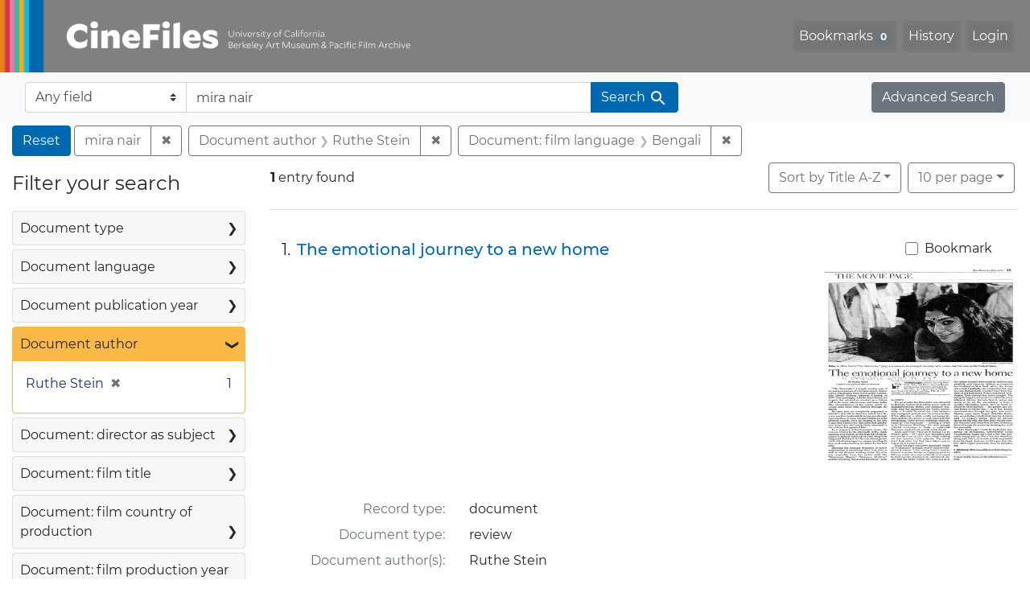

--- FILE ---
content_type: text/html; charset=utf-8
request_url: https://cinefiles.bampfa.berkeley.edu/catalog/range_limit?f%5Bauthor_ss%5D%5B%5D=Ruthe+Stein&f%5Bfilmlanguage_ss%5D%5B%5D=Bengali&q=mira+nair&range_end=2007&range_field=pubdate_i&range_start=2007&search_field=text
body_size: 628
content:
<ul class="facet-values list-unstyled ">
  <li><span class="facet-label"><a class="facet-select" rel="nofollow" href="/?f%5Bauthor_ss%5D%5B%5D=Ruthe+Stein&amp;f%5Bfilmlanguage_ss%5D%5B%5D=Bengali&amp;q=mira+nair&amp;range%5Bpubdate_i%5D%5Bbegin%5D=2007&amp;range%5Bpubdate_i%5D%5Bend%5D=2007&amp;range_end=2007&amp;range_field=pubdate_i&amp;range_start=2007&amp;search_field=text"><span class="single" data-blrl-single="2007">2007</span></a></span><span class="facet-count">1<span class="sr-only"> objects</span></span></li>
</ul>

